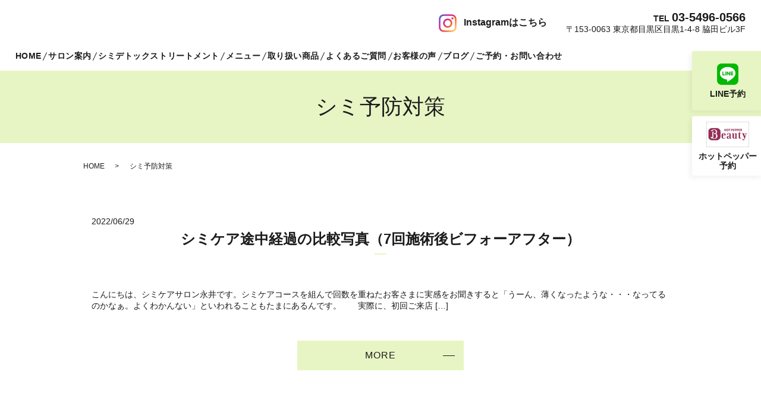

--- FILE ---
content_type: text/html; charset=UTF-8
request_url: https://www.10point-k.com/tag/%E3%82%B7%E3%83%9F%E4%BA%88%E9%98%B2%E5%AF%BE%E7%AD%96
body_size: 8051
content:

<!DOCTYPE HTML>
<html lang="ja">
<head prefix="og: http://ogp.me/ns# fb: http://ogp.me/ns/fb# article: http://ogp.me/ns/article#">
  <meta charset="utf-8">
  <meta http-equiv="X-UA-Compatible" content="IE=edge,chrome=1">
  <meta name="viewport" content="width=device-width, initial-scale=1">
  <title>シミ予防対策</title>
	<style>img:is([sizes="auto" i], [sizes^="auto," i]) { contain-intrinsic-size: 3000px 1500px }</style>
	
		<!-- All in One SEO 4.1.5.3 -->
		<meta name="robots" content="max-image-preview:large" />
		<link rel="canonical" href="https://www.10point-k.com/tag/%E3%82%B7%E3%83%9F%E4%BA%88%E9%98%B2%E5%AF%BE%E7%AD%96" />
		<script type="application/ld+json" class="aioseo-schema">
			{"@context":"https:\/\/schema.org","@graph":[{"@type":"WebSite","@id":"https:\/\/www.10point-k.com\/#website","url":"https:\/\/www.10point-k.com\/","name":"10 POINT. K","description":"Pigmentation Detox \u2161\u3092\u4f7f\u7528 \u75db\u304f\u306a\u3044\u30fb\u30c0\u30a6\u30f3\u30bf\u30a4\u30e0\u7121\u3057\u30fb\u65bd\u8853\u5f8c\u3059\u3050\u306b\u304a\u5316\u7ca7\u53ef\u80fd\u306a\u30b7\u30df\u30b1\u30a2","inLanguage":"ja","publisher":{"@id":"https:\/\/www.10point-k.com\/#organization"}},{"@type":"Organization","@id":"https:\/\/www.10point-k.com\/#organization","name":"10POINT.K","url":"https:\/\/www.10point-k.com\/","logo":{"@type":"ImageObject","@id":"https:\/\/www.10point-k.com\/#organizationLogo","url":"http:\/\/10point-k.com.202502142023ek3wbs5t.conohawing.com.202502142023ek3wbs5t.conohawing.com\/wp-content\/uploads\/logo_ogp.jpg"},"image":{"@id":"https:\/\/www.10point-k.com\/#organizationLogo"}},{"@type":"BreadcrumbList","@id":"https:\/\/www.10point-k.com\/tag\/%E3%82%B7%E3%83%9F%E4%BA%88%E9%98%B2%E5%AF%BE%E7%AD%96\/#breadcrumblist","itemListElement":[{"@type":"ListItem","@id":"https:\/\/www.10point-k.com\/#listItem","position":1,"item":{"@type":"WebPage","@id":"https:\/\/www.10point-k.com\/","name":"\u30db\u30fc\u30e0","description":"\u6771\u4eac\u90fd\u76ee\u9ed2\u533a\u306e10 POINT. K\uff08\u30c6\u30f3\u30dd\u30a4\u30f3\u30c8\u30fb\u30b1\u30fc\uff09\u306e\u516c\u5f0f\u30db\u30fc\u30e0\u30da\u30fc\u30b8\u3067\u3059\u3002\u5f53\u30b5\u30ed\u30f3\u3067\u306f\u3001\u75db\u304f\u306a\u3044\u30fb\u30c0\u30a6\u30f3\u30bf\u30a4\u30e0\u7121\u3057\u30fb\u65bd\u8853\u5f8c\u3059\u3050\u306b\u304a\u5316\u7ca7\u53ef\u80fd\u306a\u30b7\u30df\u30b1\u30a2\u6a5f\u5668Pigmentation Detox \u2161\uff08\u30d4\u30b0\u30e1\u30f3\u30c6\u30fc\u30b7\u30e7\u30f3\u30c7\u30c8\u30c3\u30af\u30b9\u2161\uff09\u3092\u4f7f\u7528\u3057\u3066\u3044\u307e\u3059\u3002","url":"https:\/\/www.10point-k.com\/"},"nextItem":"https:\/\/www.10point-k.com\/tag\/%e3%82%b7%e3%83%9f%e4%ba%88%e9%98%b2%e5%af%be%e7%ad%96#listItem"},{"@type":"ListItem","@id":"https:\/\/www.10point-k.com\/tag\/%e3%82%b7%e3%83%9f%e4%ba%88%e9%98%b2%e5%af%be%e7%ad%96#listItem","position":2,"item":{"@type":"WebPage","@id":"https:\/\/www.10point-k.com\/tag\/%e3%82%b7%e3%83%9f%e4%ba%88%e9%98%b2%e5%af%be%e7%ad%96","name":"\u30b7\u30df\u4e88\u9632\u5bfe\u7b56","url":"https:\/\/www.10point-k.com\/tag\/%e3%82%b7%e3%83%9f%e4%ba%88%e9%98%b2%e5%af%be%e7%ad%96"},"previousItem":"https:\/\/www.10point-k.com\/#listItem"}]},{"@type":"CollectionPage","@id":"https:\/\/www.10point-k.com\/tag\/%E3%82%B7%E3%83%9F%E4%BA%88%E9%98%B2%E5%AF%BE%E7%AD%96\/#collectionpage","url":"https:\/\/www.10point-k.com\/tag\/%E3%82%B7%E3%83%9F%E4%BA%88%E9%98%B2%E5%AF%BE%E7%AD%96\/","name":"\u30b7\u30df\u4e88\u9632\u5bfe\u7b56","inLanguage":"ja","isPartOf":{"@id":"https:\/\/www.10point-k.com\/#website"},"breadcrumb":{"@id":"https:\/\/www.10point-k.com\/tag\/%E3%82%B7%E3%83%9F%E4%BA%88%E9%98%B2%E5%AF%BE%E7%AD%96\/#breadcrumblist"}}]}
		</script>
		<!-- All in One SEO -->

<link rel="alternate" type="application/rss+xml" title="10 POINT. K &raquo; シミ予防対策 タグのフィード" href="https://www.10point-k.com/tag/%e3%82%b7%e3%83%9f%e4%ba%88%e9%98%b2%e5%af%be%e7%ad%96/feed" />
<link rel='stylesheet' id='wp-block-library-css' href='https://www.10point-k.com/wp-includes/css/dist/block-library/style.min.css?ver=6.8.3' type='text/css' media='all' />
<style id='classic-theme-styles-inline-css' type='text/css'>
/*! This file is auto-generated */
.wp-block-button__link{color:#fff;background-color:#32373c;border-radius:9999px;box-shadow:none;text-decoration:none;padding:calc(.667em + 2px) calc(1.333em + 2px);font-size:1.125em}.wp-block-file__button{background:#32373c;color:#fff;text-decoration:none}
</style>
<style id='global-styles-inline-css' type='text/css'>
:root{--wp--preset--aspect-ratio--square: 1;--wp--preset--aspect-ratio--4-3: 4/3;--wp--preset--aspect-ratio--3-4: 3/4;--wp--preset--aspect-ratio--3-2: 3/2;--wp--preset--aspect-ratio--2-3: 2/3;--wp--preset--aspect-ratio--16-9: 16/9;--wp--preset--aspect-ratio--9-16: 9/16;--wp--preset--color--black: #000000;--wp--preset--color--cyan-bluish-gray: #abb8c3;--wp--preset--color--white: #ffffff;--wp--preset--color--pale-pink: #f78da7;--wp--preset--color--vivid-red: #cf2e2e;--wp--preset--color--luminous-vivid-orange: #ff6900;--wp--preset--color--luminous-vivid-amber: #fcb900;--wp--preset--color--light-green-cyan: #7bdcb5;--wp--preset--color--vivid-green-cyan: #00d084;--wp--preset--color--pale-cyan-blue: #8ed1fc;--wp--preset--color--vivid-cyan-blue: #0693e3;--wp--preset--color--vivid-purple: #9b51e0;--wp--preset--gradient--vivid-cyan-blue-to-vivid-purple: linear-gradient(135deg,rgba(6,147,227,1) 0%,rgb(155,81,224) 100%);--wp--preset--gradient--light-green-cyan-to-vivid-green-cyan: linear-gradient(135deg,rgb(122,220,180) 0%,rgb(0,208,130) 100%);--wp--preset--gradient--luminous-vivid-amber-to-luminous-vivid-orange: linear-gradient(135deg,rgba(252,185,0,1) 0%,rgba(255,105,0,1) 100%);--wp--preset--gradient--luminous-vivid-orange-to-vivid-red: linear-gradient(135deg,rgba(255,105,0,1) 0%,rgb(207,46,46) 100%);--wp--preset--gradient--very-light-gray-to-cyan-bluish-gray: linear-gradient(135deg,rgb(238,238,238) 0%,rgb(169,184,195) 100%);--wp--preset--gradient--cool-to-warm-spectrum: linear-gradient(135deg,rgb(74,234,220) 0%,rgb(151,120,209) 20%,rgb(207,42,186) 40%,rgb(238,44,130) 60%,rgb(251,105,98) 80%,rgb(254,248,76) 100%);--wp--preset--gradient--blush-light-purple: linear-gradient(135deg,rgb(255,206,236) 0%,rgb(152,150,240) 100%);--wp--preset--gradient--blush-bordeaux: linear-gradient(135deg,rgb(254,205,165) 0%,rgb(254,45,45) 50%,rgb(107,0,62) 100%);--wp--preset--gradient--luminous-dusk: linear-gradient(135deg,rgb(255,203,112) 0%,rgb(199,81,192) 50%,rgb(65,88,208) 100%);--wp--preset--gradient--pale-ocean: linear-gradient(135deg,rgb(255,245,203) 0%,rgb(182,227,212) 50%,rgb(51,167,181) 100%);--wp--preset--gradient--electric-grass: linear-gradient(135deg,rgb(202,248,128) 0%,rgb(113,206,126) 100%);--wp--preset--gradient--midnight: linear-gradient(135deg,rgb(2,3,129) 0%,rgb(40,116,252) 100%);--wp--preset--font-size--small: 13px;--wp--preset--font-size--medium: 20px;--wp--preset--font-size--large: 36px;--wp--preset--font-size--x-large: 42px;--wp--preset--spacing--20: 0.44rem;--wp--preset--spacing--30: 0.67rem;--wp--preset--spacing--40: 1rem;--wp--preset--spacing--50: 1.5rem;--wp--preset--spacing--60: 2.25rem;--wp--preset--spacing--70: 3.38rem;--wp--preset--spacing--80: 5.06rem;--wp--preset--shadow--natural: 6px 6px 9px rgba(0, 0, 0, 0.2);--wp--preset--shadow--deep: 12px 12px 50px rgba(0, 0, 0, 0.4);--wp--preset--shadow--sharp: 6px 6px 0px rgba(0, 0, 0, 0.2);--wp--preset--shadow--outlined: 6px 6px 0px -3px rgba(255, 255, 255, 1), 6px 6px rgba(0, 0, 0, 1);--wp--preset--shadow--crisp: 6px 6px 0px rgba(0, 0, 0, 1);}:where(.is-layout-flex){gap: 0.5em;}:where(.is-layout-grid){gap: 0.5em;}body .is-layout-flex{display: flex;}.is-layout-flex{flex-wrap: wrap;align-items: center;}.is-layout-flex > :is(*, div){margin: 0;}body .is-layout-grid{display: grid;}.is-layout-grid > :is(*, div){margin: 0;}:where(.wp-block-columns.is-layout-flex){gap: 2em;}:where(.wp-block-columns.is-layout-grid){gap: 2em;}:where(.wp-block-post-template.is-layout-flex){gap: 1.25em;}:where(.wp-block-post-template.is-layout-grid){gap: 1.25em;}.has-black-color{color: var(--wp--preset--color--black) !important;}.has-cyan-bluish-gray-color{color: var(--wp--preset--color--cyan-bluish-gray) !important;}.has-white-color{color: var(--wp--preset--color--white) !important;}.has-pale-pink-color{color: var(--wp--preset--color--pale-pink) !important;}.has-vivid-red-color{color: var(--wp--preset--color--vivid-red) !important;}.has-luminous-vivid-orange-color{color: var(--wp--preset--color--luminous-vivid-orange) !important;}.has-luminous-vivid-amber-color{color: var(--wp--preset--color--luminous-vivid-amber) !important;}.has-light-green-cyan-color{color: var(--wp--preset--color--light-green-cyan) !important;}.has-vivid-green-cyan-color{color: var(--wp--preset--color--vivid-green-cyan) !important;}.has-pale-cyan-blue-color{color: var(--wp--preset--color--pale-cyan-blue) !important;}.has-vivid-cyan-blue-color{color: var(--wp--preset--color--vivid-cyan-blue) !important;}.has-vivid-purple-color{color: var(--wp--preset--color--vivid-purple) !important;}.has-black-background-color{background-color: var(--wp--preset--color--black) !important;}.has-cyan-bluish-gray-background-color{background-color: var(--wp--preset--color--cyan-bluish-gray) !important;}.has-white-background-color{background-color: var(--wp--preset--color--white) !important;}.has-pale-pink-background-color{background-color: var(--wp--preset--color--pale-pink) !important;}.has-vivid-red-background-color{background-color: var(--wp--preset--color--vivid-red) !important;}.has-luminous-vivid-orange-background-color{background-color: var(--wp--preset--color--luminous-vivid-orange) !important;}.has-luminous-vivid-amber-background-color{background-color: var(--wp--preset--color--luminous-vivid-amber) !important;}.has-light-green-cyan-background-color{background-color: var(--wp--preset--color--light-green-cyan) !important;}.has-vivid-green-cyan-background-color{background-color: var(--wp--preset--color--vivid-green-cyan) !important;}.has-pale-cyan-blue-background-color{background-color: var(--wp--preset--color--pale-cyan-blue) !important;}.has-vivid-cyan-blue-background-color{background-color: var(--wp--preset--color--vivid-cyan-blue) !important;}.has-vivid-purple-background-color{background-color: var(--wp--preset--color--vivid-purple) !important;}.has-black-border-color{border-color: var(--wp--preset--color--black) !important;}.has-cyan-bluish-gray-border-color{border-color: var(--wp--preset--color--cyan-bluish-gray) !important;}.has-white-border-color{border-color: var(--wp--preset--color--white) !important;}.has-pale-pink-border-color{border-color: var(--wp--preset--color--pale-pink) !important;}.has-vivid-red-border-color{border-color: var(--wp--preset--color--vivid-red) !important;}.has-luminous-vivid-orange-border-color{border-color: var(--wp--preset--color--luminous-vivid-orange) !important;}.has-luminous-vivid-amber-border-color{border-color: var(--wp--preset--color--luminous-vivid-amber) !important;}.has-light-green-cyan-border-color{border-color: var(--wp--preset--color--light-green-cyan) !important;}.has-vivid-green-cyan-border-color{border-color: var(--wp--preset--color--vivid-green-cyan) !important;}.has-pale-cyan-blue-border-color{border-color: var(--wp--preset--color--pale-cyan-blue) !important;}.has-vivid-cyan-blue-border-color{border-color: var(--wp--preset--color--vivid-cyan-blue) !important;}.has-vivid-purple-border-color{border-color: var(--wp--preset--color--vivid-purple) !important;}.has-vivid-cyan-blue-to-vivid-purple-gradient-background{background: var(--wp--preset--gradient--vivid-cyan-blue-to-vivid-purple) !important;}.has-light-green-cyan-to-vivid-green-cyan-gradient-background{background: var(--wp--preset--gradient--light-green-cyan-to-vivid-green-cyan) !important;}.has-luminous-vivid-amber-to-luminous-vivid-orange-gradient-background{background: var(--wp--preset--gradient--luminous-vivid-amber-to-luminous-vivid-orange) !important;}.has-luminous-vivid-orange-to-vivid-red-gradient-background{background: var(--wp--preset--gradient--luminous-vivid-orange-to-vivid-red) !important;}.has-very-light-gray-to-cyan-bluish-gray-gradient-background{background: var(--wp--preset--gradient--very-light-gray-to-cyan-bluish-gray) !important;}.has-cool-to-warm-spectrum-gradient-background{background: var(--wp--preset--gradient--cool-to-warm-spectrum) !important;}.has-blush-light-purple-gradient-background{background: var(--wp--preset--gradient--blush-light-purple) !important;}.has-blush-bordeaux-gradient-background{background: var(--wp--preset--gradient--blush-bordeaux) !important;}.has-luminous-dusk-gradient-background{background: var(--wp--preset--gradient--luminous-dusk) !important;}.has-pale-ocean-gradient-background{background: var(--wp--preset--gradient--pale-ocean) !important;}.has-electric-grass-gradient-background{background: var(--wp--preset--gradient--electric-grass) !important;}.has-midnight-gradient-background{background: var(--wp--preset--gradient--midnight) !important;}.has-small-font-size{font-size: var(--wp--preset--font-size--small) !important;}.has-medium-font-size{font-size: var(--wp--preset--font-size--medium) !important;}.has-large-font-size{font-size: var(--wp--preset--font-size--large) !important;}.has-x-large-font-size{font-size: var(--wp--preset--font-size--x-large) !important;}
:where(.wp-block-post-template.is-layout-flex){gap: 1.25em;}:where(.wp-block-post-template.is-layout-grid){gap: 1.25em;}
:where(.wp-block-columns.is-layout-flex){gap: 2em;}:where(.wp-block-columns.is-layout-grid){gap: 2em;}
:root :where(.wp-block-pullquote){font-size: 1.5em;line-height: 1.6;}
</style>
<link rel='stylesheet' id='contact-form-7-css' href='https://www.10point-k.com/wp-content/plugins/contact-form-7/includes/css/styles.css?ver=5.3.2' type='text/css' media='all' />
<script type="text/javascript" src="https://www.10point-k.com/wp-content/themes/10point-k.com_theme/assets/js/vendor/jquery.min.js?ver=6.8.3" id="jquery-js"></script>
<style>.gallery .gallery-item img { width: auto; height: auto; }</style>		<style type="text/css" id="wp-custom-css">
			body:not(.home) #sec05 {
	padding: 80px 0;
	margin: 0;
	background: #45664B;
}
@media(max-width: 767px) {
	body:not(.home) #sec05 {
	padding: 60px 0;
}
}

body:not(.home) #sec05 p.tel {
	font-size: 28px;
	font-size: 2.8rem;
	font-weight: bold;
}
body:not(.home) #sec05 p.tel span {
	font-size: 22px;
	font-size: 2.2rem;
}
body:not(.home) #sec05 .more:last-child {
	margin-top: 1rem;
}
.epress_search form {
	border-color: #213725!important;
}

@media(min-width: 750px) {
	.main_visual .main_visual_copy li img {
		max-width: 624px!important;
    max-height: 860px!important;
		width: 36%!important;
	}
}

@media(max-width: 749px) {
	header .title a img {
		width: 60px!important;
		height: 58.7234px!important;
	}
}

body .h2_img02:before {
	height: 42px!important;
}
#sec05 h2, body.home #sec05 p, #sec05 p.tel, #sec05 p.tel a {
	color: #333!important;
}
#sec05 h2::after {
	background: #333!important;
}

@media(max-width: 1099px) {
	header .global_nav ul li a {
		color: #333!important;
	}
}
.button, .inquiry .wpcf7-submit {
	color: #333!important;
}		</style>
		  <link href="https://fonts.googleapis.com/css?family=Noto+Sans+JP:400,700&amp;subset=japanese" rel="stylesheet" />
  <link href="https://www.10point-k.com/wp-content/themes/10point-k.com_theme/assets/css/main.css?1769052220" rel="stylesheet" >
  <script src="https://www.10point-k.com/wp-content/themes/10point-k.com_theme/assets/js/vendor/respond.min.js"></script>
  <script type="application/ld+json">
  {
    "@context": "http://schema.org",
    "@type": "BreadcrumbList",
    "itemListElement":
    [
      {
      "@type": "ListItem",
      "position": 1,
      "item":
      {
        "@id": "https://www.10point-k.com/",
        "name": "10 POINT. K"
      }
    },
{
      "@type": "ListItem",
      "position": 2,
      "item":
      {
        "@id": "https://www.10point-k.com/tag/%E3%82%B7%E3%83%9F%E4%BA%88%E9%98%B2%E5%AF%BE%E7%AD%96/",
        "name": "シミケア途中経過の比較写真（7回施術後ビフォーアフター）"
      }
    }    ]
  }
  </script>


<script type="application/ld+json">
  {
    "@context": "http://schema.org/",
    "@type": "BeautySalon",
    "name": "10 POINT. K",
    "address": "〒153-0063 東京都目黒区目黒1-4-8 脇田ビル3F",
    "telephone": "03-5496-0566",
    "faxNumber": "",
    "url": "https://www.10point-k.com",
    "email": "info@10point-k.com",
    "image": "https://www.10point-k.com/wp-content/uploads/logo_ogp.jpg",
    "logo": "https://www.10point-k.com/wp-content/uploads/logo_org.png"
  }
</script>
</head>
<body class="scrollTop">

  <div id="fb-root"></div>
  <script>(function(d, s, id) {
    var js, fjs = d.getElementsByTagName(s)[0];
    if (d.getElementById(id)) return;
    js = d.createElement(s); js.id = id;
    js.src = 'https://connect.facebook.net/ja_JP/sdk.js#xfbml=1&version=v2.12';
    fjs.parentNode.insertBefore(js, fjs);
  }(document, 'script', 'facebook-jssdk'));</script>

  <header>
    <div class="primary_header">
      <div class="container">
        <div class="row">
                    <div class="title">
                          <a href="https://www.10point-k.com/">
                <img src="/wp-content/uploads/logo.svg" alt="10 POINT. K"/>
              </a>
                      </div>
          <nav class="global_nav"><ul><li><a href="https://www.10point-k.com/">HOME</a></li>
<li><a href="https://www.10point-k.com/salon">サロン案内</a></li>
<li><a href="https://www.10point-k.com/treatment">シミデトックストリートメント</a></li>
<li><a href="https://www.10point-k.com/menu">メニュー</a></li>
<li><a href="https://www.10point-k.com/products">取り扱い商品</a></li>
<li><a href="/salon#a01">よくあるご質問</a></li>
<li><a href="https://www.10point-k.com/category/voice">お客様の声</a></li>
<li><a href="https://www.10point-k.com/category/blog">ブログ</a></li>
<li><a href="https://yui.kanzashi.com/l/3f9fb082119/kirei">ご予約・お問い合わせ</a></li>

              </ul>
              <div class="menu_icon">
                <a href="#menu"><span>メニュー開閉</span></a>
              </div></nav>
          <div class="hdr_info_wrap">
            <div class="hdr_info">
              <div class="block">
                <figure>
                  <a href="https://www.instagram.com/10point.k/" target="_blank"><img src="/wp-content/uploads/instagram.png" alt=""><span>Instagramはこちら</span></a>
                </figure>
              </div>
              <div class="block">
                <p class="tel">TEL <span>03-5496-0566</span></p>
                <p class="adr">〒153-0063 東京都目黒区目黒1-4-8 脇田ビル3F</p>
              </div>
            </div>
          </div>
          <div class="sp_hdr_info_wrap">
            <div class="sp_hdr_info">
              <figure>
                <a href="tel:03-5496-0566">
                  <img src="/wp-content/uploads/sp_tel.png" alt="TEL">
                </a>
              </figure>
            </div>
          </div>

        </div>
      </div>
    </div>
  </header>

  <main>

    <section id="side_icon_wrap">
      <div class="block">
        <figure style="background: #e7f5c4;">
          <a target="_blank" href="https://page.line.me/ksu4685y?openQrModal=true" rel="noopener noreferrer">
            <div class="inner">
              <img src="/wp-content/uploads/line.png" alt="LINE">
              <p>LINE予約</p>
            </div>
          </a>
        </figure>
        <figure>
          <a href="https://beauty.hotpepper.jp/CSP/kr/reserve/?storeId=H000511400&ch=1&vos=cpshbkprocap0140516003" target="_blank">
            <div class="inner">
              <img src="/wp-content/uploads/hotpepperbeauty001.png" alt="HOTPEPPERBeauty" class="hpb">
              <p>ホットペッパー<br>予約</p>
            </div>
          </a>
        </figure>
      </div>
    </section>
    
              <h1 class="wow" style="">
                  シミ予防対策                      </h1>

    
    <div class="bread_wrap">
      <div class="container gutters">
        <div class="row bread">
              <ul class="col span_12">
                <li><a href="https://www.10point-k.com">HOME</a></li>
                                    <li>シミ予防対策</li>
                            </ul>
          </div>
      </div>
    </div>
    <section>
      <div class="container gutters">
        <div class="row">
                    <div class="col span_12 column_main">
                              <article class="row article_list">
        <div class="col span_12">
          <div class="article_date">
            <p>2022/06/29</p>
          </div>
          <h2 class="wow">
            <a href="https://www.10point-k.com/blog/723">シミケア途中経過の比較写真（7回施術後ビフォーアフター）</a>
          </h2>
        </div>
        <div class="col span_12 article_list_content">
          こんにちは、シミケアサロン永井です。シミケアコースを組んで回数を重ねたお客さまに実感をお聞きすると「うーん、薄くなったような・・・なってるのかなぁ。よくわかんない」といわれることもたまにあるんです。　　実際に、初回ご来店 [&hellip;]          <div class="article_button">
            <p class="more"><a href="https://www.10point-k.com/blog/723" class="add_arrow">MORE</a></p>
          </div>
        </div>
      </article>
      
            </div>
                  </div>
      </div>
    </section>

  <section id="sec03" class="parallax">
    <div class="container gutters">
      <div class="row">
        <dl>
          <dt>サロン名</dt>
          <dd>10 POINT. K</dd>
          <dt>住所</dt>
          <dd>〒153-0063 東京都目黒区目黒1-4-8 脇田ビル3F</dd>
          <dt>TEL</dt>
          <dd><a href="tel:0354960566">03-5496-0566</a></dd>
          <dt>アクセス</dt>
          <dd>JR・東急目黒線・東京メトロ南北線・都営地下鉄三田線 目黒駅から徒歩2分</dd>
          <dt>営業時間</dt>
          <dd>10:00～17:30</dd>
          <dt>定休日</dt>
          <dd>不定休</dd>
        </dl>
        <div class="btns_wrap">
          <p class="more"><a href="/contact" class="add_arrow">お問い合わせフォーム</a></p>
          <p class="more ln"><a href="https://page.line.me/ksu4685y?openQrModal=true" class="add_arrow" target="_blank">LINEから予約</a></p>
          <figure>
            <a href="https://beauty.hotpepper.jp/CSP/kr/reserve/?storeId=H000511400&ch=1&vos=cpshbkprocap0140516003" target="_blank">
              <img src="/wp-content/uploads/hotpepperbeauty002.png" alt="HOTPEPPERBeauty" class="hpb"></a>
          </figure>
        </div>
      </div>
    </div>
  </section>

  </main>
<footer>    <style>
.share_button {
  letter-spacing: -.40em;
  padding-top: 30px;
  margin-bottom: 7%;
  list-style: none;
}
.share_button > * {
  letter-spacing: normal;
  vertical-align: bottom;
  margin: 10px 0;
  line-height: 0;
}
.column_sub .share_button {
  margin-top: 0;
  padding-top: 0;
}
@media ( min-width : 768px ) {
  footer .share_button{
    padding-top: 30px;
    margin-bottom: 10px;
    text-align: center;
  }
  footer .share_button li{
    margin: 0 10px 0 0;
    display: inline-block;
  }
  footer .share_button li:last-child{
    margin-right: 0;
  }
}
</style>
  <ul class="container share_button">
    <li>
      <!-- Facebook -->
      <div class="fb-share-button" data-href="https://www.10point-k.com/tag/%E3%82%B7%E3%83%9F%E4%BA%88%E9%98%B2%E5%AF%BE%E7%AD%96" data-layout="button" data-size="small" data-mobile-iframe="false"><a class="fb-xfbml-parse-ignore" target="_blank" href="https://www.facebook.com/sharer/sharer.php?u=http%3A%2F%2Fwww.%2F&amp;src=sdkpreparse">シェア</a></div>
    </li>
    <li>
      <!-- Twitter -->
      <a href="https://twitter.com/share" class="twitter-share-button" data-lang="ja">ツイート</a>
      <script>!function(d,s,id){var js,fjs=d.getElementsByTagName(s)[0],p=/^http:/.test(d.location)?'http':'https';if(!d.getElementById(id)){js=d.createElement(s);js.id=id;js.src=p+'://platform.twitter.com/widgets.js';fjs.parentNode.insertBefore(js,fjs);}}(document,'script','twitter-wjs');</script>
    </li>
    <li>
      <!-- LINE -->
      <div class="line-it-button" data-lang="ja" data-type="share-a" data-url="https://www.10point-k.com/tag/%E3%82%B7%E3%83%9F%E4%BA%88%E9%98%B2%E5%AF%BE%E7%AD%96" style="display: none;"></div>
      <script src="https://d.line-scdn.net/r/web/social-plugin/js/thirdparty/loader.min.js" async="async" defer="defer"></script>
    </li>
  </ul>
        <div class="footer_nav_wrap">
      <div class="container">
        <div class="row">
        <nav class="col span_12"><ul><li><a href="https://www.10point-k.com/">HOME</a></li>
<li><a href="https://www.10point-k.com/salon">サロン案内</a></li>
<li><a href="https://www.10point-k.com/treatment">シミデトックストリートメント</a></li>
<li><a href="https://www.10point-k.com/menu">メニュー</a></li>
<li><a href="https://www.10point-k.com/products">取り扱い商品</a></li>
<li><a href="/salon#a01">よくあるご質問</a></li>
<li><a href="https://www.10point-k.com/category/voice">お客様の声</a></li>
<li><a href="https://yui.kanzashi.com/l/3f9fb082119/kirei">ご予約・お問い合わせ</a></li>
<li><a rel="privacy-policy" href="https://www.10point-k.com/policy">プライバシーポリシー</a></li>
<li><a href="https://www.10point-k.com/sitemap">サイトマップ</a></li>
</ul></nav>        </div>
      </div>
    </div>
    <div class="footer_copyright_wrap">
      <div class="container">
        <div class="row">
          <div class="col span_12">
            <p>Copyright &copy; 10 POINT. K All Rights Reserved.<br>
              【掲載の記事・写真・イラストなどの無断複写・転載を禁じます】</p>
          </div>
        </div>
      </div>
    </div>
    <p class="pagetop"><a href="#top"></a></p>
  </footer>

  <script src="https://www.10point-k.com/wp-content/themes/10point-k.com_theme/assets/js/vendor/bundle.js"></script>
  <script src="https://www.10point-k.com/wp-content/themes/10point-k.com_theme/assets/js/main.js?"></script>

  <script type="speculationrules">
{"prefetch":[{"source":"document","where":{"and":[{"href_matches":"\/*"},{"not":{"href_matches":["\/wp-*.php","\/wp-admin\/*","\/wp-content\/uploads\/*","\/wp-content\/*","\/wp-content\/plugins\/*","\/wp-content\/themes\/10point-k.com_theme\/*","\/*\\?(.+)"]}},{"not":{"selector_matches":"a[rel~=\"nofollow\"]"}},{"not":{"selector_matches":".no-prefetch, .no-prefetch a"}}]},"eagerness":"conservative"}]}
</script>
<script type="text/javascript" id="contact-form-7-js-extra">
/* <![CDATA[ */
var wpcf7 = {"apiSettings":{"root":"https:\/\/www.10point-k.com\/wp-json\/contact-form-7\/v1","namespace":"contact-form-7\/v1"}};
/* ]]> */
</script>
<script type="text/javascript" src="https://www.10point-k.com/wp-content/plugins/contact-form-7/includes/js/scripts.js?ver=5.3.2" id="contact-form-7-js"></script>
</body>
</html><!-- WP Fastest Cache file was created in 0.35798287391663 seconds, on 22-01-26 12:23:40 --><!-- via php -->